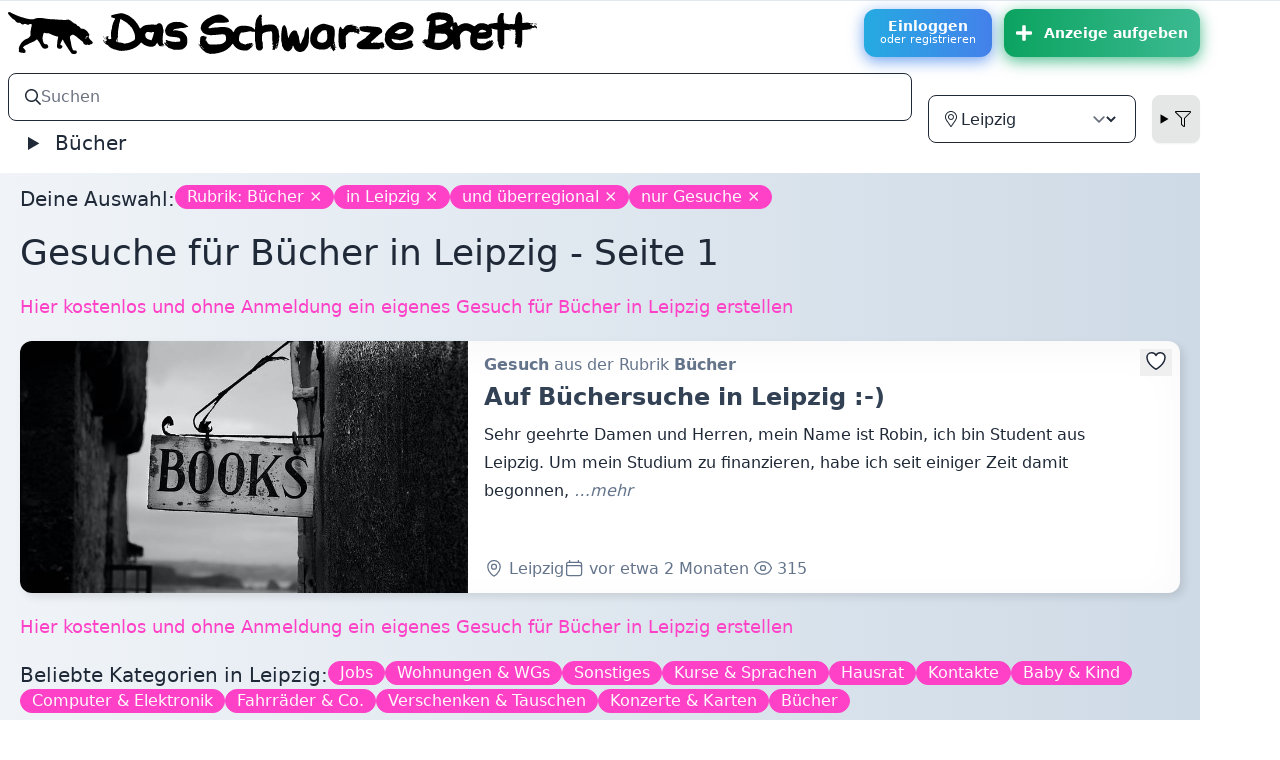

--- FILE ---
content_type: text/html; charset=utf-8
request_url: https://www.dsble.de/buecher/gesuche/in/leipzig
body_size: 27125
content:
<!DOCTYPE html>
<html class="nojs logged-out" lang="de">
<head>
<meta content="text/html; charset=utf-8" http-equiv="content-type">
<meta content="Das Schwarze Brett" property="og:site_name">
<script type="application/ld+json">
{
"@context" : "https://schema.org",
"@type" : "WebSite",
"name" : "Das Schwarze Brett",
"alternateName": ["Schwarzes Brett", "DSB", "Das Brett"],
"url" : "https://www.dsble.de"
}
</script>
<title>Das Schwarze Brett: Kostenlose Kleinanzeigen von und für Studis und andere. Schnell und einfach inserieren: Kleinanzeigen, Gelegenheitsanzeigen, Inserate, Flohmarkt, Pinnwand, Annoncen, Angebote, Gesuche - Das Schwarze Brett (DSB)</title>
<meta content="Das Schwarze Brett: Kostenlose Kleinanzeigen von und für Studis und andere. Schnell und einfach inserieren: Kleinanzeigen, Gelegenheitsanzeigen, Inserate, Flohmarkt, Pinnwand, Annoncen, Angebote, Gesuche - Das Schwarze Brett (DSB)" property="og:title">
<meta content="width=device-width, initial-scale=1" name="viewport">
<meta content="yes" name="apple-mobile-web-app-capable">
<meta content="yes" name="mobile-web-app-capable">
<meta content="Das Schwarze Brett UG (haftungsbeschränkt)" name="author">
<meta content="Das Schwarze Brett UG (haftungsbeschränkt)" name="copyright">
<meta content="Das lokale Kleinanzeigenportal (nicht nur) für Studis ▶ Anzeigen schnell, kostenlos und ohne Registrierung aufgeben." name="description">
<meta content="index, follow" name="robots">
<link href="/apple-touch-icon.png" rel="apple-touch-icon" sizes="180x180">
<link href="/favicon-32x32.png" rel="icon" sizes="32x32" type="image/png">
<link href="/favicon-16x16.png" rel="icon" sizes="16x16" type="image/png">
<link href="/manifest.json" rel="manifest">
<link color="hsl(214,32%,91%)" href="/safari-pinned-tab.svg" rel="mask-icon">
<link href="/favicon.ico" rel="shortcut icon">
<meta content="#e2e8f0" name="msapplication-TileColor">
<meta content="hsl(214,32%,91%)" media="(prefers-color-scheme: light)" name="theme-color">
<meta content="hsl(222deg 47% 11%)" media="(prefers-color-scheme: dark)" name="theme-color">
<meta content="summary" name="twitter:card">
<meta content="@dsble" name="twitter:site">
<meta content="https://www.dsble.de/buecher/gesuche/in/leipzig" name="twitter:url">
<meta content="DSB: Das Schwarze Brett: Kostenlose Kleinanzeigen von und für Studis und andere. Schnell und einfach inserieren: Kleinanzeigen, Gelegenheitsanzeigen, Inserate, Flohmarkt, Pinnwand, Annoncen, Angebote, Gesuche - Das Schwarze Brett (DSB)" name="twitter:title">
<link href="https://www.dsble.de/buecher/gesuche/in/leipzig" rel="canonical">
<link href="/opensearch" rel="search" title="Das Schwarze Brett" type="application/opensearchdescription+xml">
<meta content="same-origin" name="view-transition">


<meta name="turbo-refresh-method" content="morph"><meta name="turbo-refresh-scroll" content="preserve">
<script>
  document.documentElement.classList.remove("nojs");
  document.documentElement.classList.add("js");
  window.env = "production";
</script>

<link rel="stylesheet" href="/vite/assets/styles-B-F4R5xO.css" media="all" data-turbo-track="reload" />
<script src="/vite/assets/application-DRjT-_nZ.js" crossorigin="anonymous" type="module" data-turbo-track="reload"></script>
<script src="/vite/assets/slideshow-D4ZezO2X.js" crossorigin="anonymous" type="module" data-turbo-track="reload"></script>
<script src="/vite/assets/new_post-CAkzW2aG.js" crossorigin="anonymous" type="module" data-turbo-track="reload"></script>
<script src="/vite/assets/uppy-DgG6vDCj.js" crossorigin="anonymous" type="module" data-turbo-track="reload"></script><link rel="modulepreload" href="/vite/assets/_commonjsHelpers-Cpj98o6Y.js" as="script" crossorigin="anonymous" data-turbo-track="reload">
<link rel="modulepreload" href="/vite/assets/utils-DScpyVZk.js" as="script" crossorigin="anonymous" data-turbo-track="reload">
<meta name="csrf-param" content="authenticity_token" />
<meta name="csrf-token" content="SewwxoJXlfmrzNz100JFF3rSCP2wd123fUDJV8ercrW-0TgAz0oDnj7hCZYgPC0i_b0mAt1BqROkHoho0zloRw" />



</head>
<body class="app flex flex-col min-h-screen m-0 p-0" id="top">
<turbo-frame id="modal"></turbo-frame>
<div class="topnavigation hidden md:block dark:dark-main-bg dark:text-slate-300 z-10 border-t border-slate-200 dark:border-slate-900">
<header class="w-full max-w-[1200px]">
<div class="header-content flex items-center pl-2 py-2 pr-2:md:pr-0">
<a class="dark:invert no-underline text-black flex-1" href="/"><img alt="DSB" style="height: 42px;" class="inline" src="/vite/assets/hund-CBihlQGz.svg" />
<img alt="Das Schwarze Brett" style="height: 100%;max-height: 42px; max-width: 74%;margin-left: 5px;" class="inline" src="/vite/assets/text-dsb-BiZn9k-k.svg" />
</a><a class="btn btn-hover color-9 flex-col" href="/users/sign_in">Einloggen
<small class="block normal-case font-normal">oder registrieren</small>
</a><a class="btn mb-3 md:mb-0 md:ml-3 py-2 px-3 btn-success btn-hover color-5 media items-center hidden md:flex !animate-none mr-2 xl:mr-0" title="Anzeige aufgeben" href="/neu"><svg xmlns="http://www.w3.org/2000/svg" viewBox="0 0 448 512" class="mr-3" style="display: inline-block;height: 1em;overflow: visible;fill:currentColor;font-size: 1.33333em;line-height: 0.75em;vertical-align: -.0667em;"><path d="M416 208H272V64c0-17.67-14.33-32-32-32h-32c-17.67 0-32 14.33-32 32v144H32c-17.67 0-32 14.33-32 32v32c0 17.67 14.33 32 32 32h144v144c0 17.67 14.33 32 32 32h32c17.67 0 32-14.33 32-32V304h144c17.67 0 32-14.33 32-32v-32c0-17.67-14.33-32-32-32z"/></svg>
Anzeige aufgeben
</a></div>
</header>
</div>
<div class="relative w-full flex flex-col flex-1 dark:bg-slate-900 dark:text-slate-300 min-w-[320px] max-w-[1200px]">
<div class="main-content flex flex-col flex-1 main-bg dark:dark-main-bg">
<div class="header">
<nav class="navbar md:hidden justify-between">
<div class="navbar-start dark:invert w-max">
<a href="/"><img alt="DSB: Das Schwarze Brett" title="Das Schwarze Brett" style="height: 42px;" class="inline" src="/vite/assets/hund-CBihlQGz.svg" />
<img alt="Das Schwarze Brett" style="height: 100%;max-height: 42px; max-width: 75%;" class="hidden sm:inline" src="/vite/assets/text-dsb-BiZn9k-k.svg" />
</a></div>
<div class="navbar-end w-max">
<a class="btn btn-hover color-9 flex-col" href="/users/sign_in">Einloggen
<small class="block normal-case font-normal">oder registrieren</small>
</a><a class="btn ml-3 py-2 px-3 btn-success btn-hover color-5 media items-center !animate-none" title="Anzeige aufgeben" href="/neu"><svg xmlns="http://www.w3.org/2000/svg" viewBox="0 0 448 512" class="inline-block overflow-visible fill-current h-7 w-7"><path d="M416 208H272V64c0-17.67-14.33-32-32-32h-32c-17.67 0-32 14.33-32 32v144H32c-17.67 0-32 14.33-32 32v32c0 17.67 14.33 32 32 32h144v144c0 17.67 14.33 32 32 32h32c17.67 0 32-14.33 32-32V304h144c17.67 0 32-14.33 32-32v-32c0-17.67-14.33-32-32-32z"/></svg>
</a></div>
</nav>
<script>
  window.formParams = {"city":"leipzig","category":"buecher","ad_type":"gesuche","nur":false,"show_nur":true};
</script>
<form accept-charset="UTF-8" class="w-full" id="navbarSearchForm" x-data="{applyFilter() {setTimeout(() =&gt; $el.requestSubmit(),0)}, city: formParams.city, show_nur: formParams.show_nur, ad_type: formParams.ad_type, category: formParams.category, nur: formParams.nur}" x-on:submit="document.querySelectorAll(&#39;.nosub&#39;).forEach(e =&gt; e.disabled = true)" action="/suche" method="get"><div class="navbar bg-base-100 md:pr-0">
<div class="flex-1 md:hidden">
<details class="dropdown" x-data="" x-on:click.outside="$el.removeAttribute(&#39;open&#39;)">
<summary class="btn btn-square btn-ghost main-menu-toggler">
<svg class="inline-block w-5 h-5 stroke-current" fill="none" viewbox="0 0 24 24" xmlns="http://www.w3.org/2000/svg">
<path d="M4 6h16M4 12h16M4 18h16" stroke-linecap="round" stroke-linejoin="round" stroke-width="2"></path>
</svg>
</summary>
<div class="card card-compact w-96 bg-base-200 dropdown-content mt-3 shadow-xl bg-base-100 rounded-box transition-all max-w-[95vw] z-[1]" tabindex="0" x-data="" x-tabs="">
<div class="tabs tabs-lifted pt-2 px-1" role="tablist" x-tabs:list="">
<button :class="$tab.isSelected &amp;&amp; &#39;tab-active&#39;" class="tab px-3" role="tab" x-tabs:tab="">
<svg class="h-5 pr-1 fill-current" viewbox="0 0 576 512" xmlns="http://www.w3.org/2000/svg">
<path d="M288 224h224a32 32 0 0 0 32-32V64a32 32 0 0 0-32-32H400L368 0h-80a32 32 0 0 0-32 32v64H64V8a8 8 0 0 0-8-8H40a8 8 0 0 0-8 8v392a16 16 0 0 0 16 16h208v64a32 32 0 0 0 32 32h224a32 32 0 0 0 32-32V352a32 32 0 0 0-32-32H400l-32-32h-80a32 32 0 0 0-32 32v64H64V128h192v64a32 32 0 0 0 32 32zm0 96h66.74l32 32H512v128H288zm0-288h66.74l32 32H512v128H288z"></path>
</svg>
Rubriken
</button>
<button :class="$tab.isSelected &amp;&amp; &#39;tab-active&#39;" class="tab px-3" role="tab" x-tabs:tab="">
<svg class="h-5 pr-1 fill-current" viewbox="0 0 384 512" xmlns="http://www.w3.org/2000/svg">
<path d="M192 96c-52.935 0-96 43.065-96 96s43.065 96 96 96 96-43.065 96-96-43.065-96-96-96zm0 160c-35.29 0-64-28.71-64-64s28.71-64 64-64 64 28.71 64 64-28.71 64-64 64zm0-256C85.961 0 0 85.961 0 192c0 77.413 26.97 99.031 172.268 309.67 9.534 13.772 29.929 13.774 39.465 0C357.03 291.031 384 269.413 384 192 384 85.961 298.039 0 192 0zm0 473.931C52.705 272.488 32 256.494 32 192c0-42.738 16.643-82.917 46.863-113.137S149.262 32 192 32s82.917 16.643 113.137 46.863S352 149.262 352 192c0 64.49-20.692 80.47-160 281.931z"></path>
</svg>
Ort
</button>
<button :class="$tab.isSelected &amp;&amp; &#39;tab-active&#39;" class="tab px-3" role="tab" x-tabs:tab="">
<svg class="h-5 pr-1 fill-current" viewbox="0 0 512 512" xmlns="http://www.w3.org/2000/svg">
<path d="M479.968 0H32.038C3.613 0-10.729 34.487 9.41 54.627L192 237.255V424a31.996 31.996 0 0 0 10.928 24.082l64 55.983c20.438 17.883 53.072 3.68 53.072-24.082V237.255L502.595 54.627C522.695 34.528 508.45 0 479.968 0zM288 224v256l-64-56V224L32 32h448L288 224z"></path>
</svg>
Filter
</button>
</div>
<div class="p-4 bg-base-100" x-tabs:panels="">
<div role="tabpanel" x-tabs:panel="">
<ul class="menu menu-compact">
<li><a class="" data-category="alle" x-on:click.prevent="category = $el.dataset.category; applyFilter()" href="/alle">Alle Rubriken</a></li>
<li><a class="" data-category="jobs" x-on:click.prevent="category = $el.dataset.category; applyFilter()" href="/jobs">Jobs</a></li>
<li><a class="" data-category="wohnen" x-on:click.prevent="category = $el.dataset.category; applyFilter()" href="/wohnen">Wohnungen &amp; WGs</a></li>
<li><a class="" data-category="hausrat" x-on:click.prevent="category = $el.dataset.category; applyFilter()" href="/hausrat">Hausrat</a></li>
<li><a class="" data-category="computer" x-on:click.prevent="category = $el.dataset.category; applyFilter()" href="/computer">Computer &amp; Elektronik</a></li>
<li><a class="active" data-category="buecher" x-on:click.prevent="category = $el.dataset.category; applyFilter()" href="/buecher">Bücher</a></li>
<li><a class="" data-category="partnersuche" x-on:click.prevent="category = $el.dataset.category; applyFilter()" href="/partnersuche">Kontakte</a></li>
<li><a class="" data-category="mitfahren" x-on:click.prevent="category = $el.dataset.category; applyFilter()" href="/mitfahren">Mitfahrgelegenheiten</a></li>
<li><a class="" data-category="fahrraeder" x-on:click.prevent="category = $el.dataset.category; applyFilter()" href="/fahrraeder">Fahrräder &amp; Co.</a></li>
<li><a class="" data-category="events" x-on:click.prevent="category = $el.dataset.category; applyFilter()" href="/events">Konzerte &amp; Karten</a></li>
<li><a class="" data-category="kurse" x-on:click.prevent="category = $el.dataset.category; applyFilter()" href="/kurse">Kurse &amp; Sprachen</a></li>
<li><a class="" data-category="baby" x-on:click.prevent="category = $el.dataset.category; applyFilter()" href="/baby">Baby &amp; Kind</a></li>
<li><a class="" data-category="verschenken" x-on:click.prevent="category = $el.dataset.category; applyFilter()" href="/verschenken">Verschenken &amp; Tauschen</a></li>
<li><a class="" data-category="kleinanzeigen" x-on:click.prevent="category = $el.dataset.category; applyFilter()" href="/kleinanzeigen">Sonstiges</a></li>
<li>
<a href="/depot">Leihen im Depot</a>
</li>
<li>
<a href="/alle?q=palai">Angebote in Palai</a>
</li>
</ul>
</div>
<div role="tabpanel" x-tabs:panel="">
<ul>
<li>
<select name="city" id="city" class="form-control nosub" x-model="city" x-on:change="applyFilter()"><option value="alle">überregional</option>
<option selected="selected" value="leipzig">Leipzig</option>
<option disabled="disabled" value="---">---</option>
<option value="bayreuth">Bayreuth</option>
<option value="bochum">Bochum</option>
<option value="halle">Halle</option>
<option value="hoheboerde">Hohe Börde</option>
<option value="koblenz">Koblenz</option>
<option value="saalekreis">Saalekreis</option>
<option value="tuebingen">Tübingen</option>
<option value="wiesbaden">Wiesbaden</option></select>
</li>
<li x-show="show_nur">
<input type="checkbox" name="nur" id="nur" value="nur" class="nosub" x-model="nur" x-on:change="applyFilter()" />
<label for="nur">
ohne überregionale
</label>
</li>
</ul>
</div>
<div role="tabpanel" x-tabs:panel="">
<ul class="navbar-nav mr-auto">
<li class="nav-item">
<select name="ad_type_m" id="ad_type_m" class="form-control nosub" x-model="ad_type" x-on:change="applyFilter()"><option value="alle">Angebote &amp; Gesuche</option>
<option value="angebote">Angebote</option>
<option selected="selected" value="gesuche">Gesuche</option></select>
</li>
</ul>
</div>
</div>
</div>
</details>
</div>
<div class="flex-1 justify-end md:justify-start">
<div class="form-control">
<label class="input input-bordered flex items-center gap-2">
<svg xmlns="http://www.w3.org/2000/svg" viewBox="0 0 512 512" class="label-text" style="font-size: inherit;height: 1rem;overflow: visible;fill:currentColor"><path d="M508.5 468.9L387.1 347.5c-2.3-2.3-5.3-3.5-8.5-3.5h-13.2c31.5-36.5 50.6-84 50.6-136C416 93.1 322.9 0 208 0S0 93.1 0 208s93.1 208 208 208c52 0 99.5-19.1 136-50.6v13.2c0 3.2 1.3 6.2 3.5 8.5l121.4 121.4c4.7 4.7 12.3 4.7 17 0l22.6-22.6c4.7-4.7 4.7-12.3 0-17zM208 368c-88.4 0-160-71.6-160-160S119.6 48 208 48s160 71.6 160 160-71.6 160-160 160z"/></svg>
<input class="grow border-0 focus:ring-0 text-base bg-transparent" id="search" name="q" placeholder="Suchen" type="search" value="">
</label>
<input type="hidden" name="atype" id="atype" value="gesuche" x-model="ad_type" />
<input type="hidden" name="city" id="city" value="leipzig" x-model="city" />
<input type="hidden" name="nur" id="nur" value="nur" disabled="disabled" x-effect="$el.disabled = !nur" />
<input type="hidden" name="category" id="category" value="buecher" x-model="category" />
</div>
<ul class="hidden md:flex menu menu-horizontal px-1 ml-4 z-10 text-xl">
<li>
<details x-data="" x-on:click.outside="$el.removeAttribute(&#39;open&#39;)">
<summary>
Bücher
</summary>
<ul class="text-lg">
<li>
<a class="" data-category="alle" x-on:click.prevent="category = $el.dataset.category; applyFilter()" href="/alle">Alle Rubriken</a>
</li>
<li>
<a class="" data-category="jobs" x-on:click.prevent="category = $el.dataset.category; applyFilter()" href="/jobs">Jobs</a>
</li>
<li>
<a class="" data-category="wohnen" x-on:click.prevent="category = $el.dataset.category; applyFilter()" href="/wohnen">Wohnungen &amp; WGs</a>
</li>
<li>
<a class="" data-category="hausrat" x-on:click.prevent="category = $el.dataset.category; applyFilter()" href="/hausrat">Hausrat</a>
</li>
<li>
<a class="" data-category="computer" x-on:click.prevent="category = $el.dataset.category; applyFilter()" href="/computer">Computer &amp; Elektronik</a>
</li>
<li>
<a class="active" data-category="buecher" x-on:click.prevent="category = $el.dataset.category; applyFilter()" href="/buecher">Bücher</a>
</li>
<li>
<a class="" data-category="partnersuche" x-on:click.prevent="category = $el.dataset.category; applyFilter()" href="/partnersuche">Kontakte</a>
</li>
<li>
<a class="" data-category="mitfahren" x-on:click.prevent="category = $el.dataset.category; applyFilter()" href="/mitfahren">Mitfahrgelegenheiten</a>
</li>
<li>
<a class="" data-category="fahrraeder" x-on:click.prevent="category = $el.dataset.category; applyFilter()" href="/fahrraeder">Fahrräder &amp; Co.</a>
</li>
<li>
<a class="" data-category="events" x-on:click.prevent="category = $el.dataset.category; applyFilter()" href="/events">Konzerte &amp; Karten</a>
</li>
<li>
<a class="" data-category="kurse" x-on:click.prevent="category = $el.dataset.category; applyFilter()" href="/kurse">Kurse &amp; Sprachen</a>
</li>
<li>
<a class="" data-category="baby" x-on:click.prevent="category = $el.dataset.category; applyFilter()" href="/baby">Baby &amp; Kind</a>
</li>
<li>
<a class="" data-category="verschenken" x-on:click.prevent="category = $el.dataset.category; applyFilter()" href="/verschenken">Verschenken &amp; Tauschen</a>
</li>
<li>
<a class="" data-category="kleinanzeigen" x-on:click.prevent="category = $el.dataset.category; applyFilter()" href="/kleinanzeigen">Sonstiges</a>
</li>
<li>
<a href="/depot">Leihen im Depot</a>
</li>
<li>
<a href="/alle?q=palai">Angebote in Palai</a>
</li>
</ul>
</details>
</li>
</ul>
</div>
<div class="flex-none ml-4 hidden md:flex">
<label class="form-control">
<div class="input input-bordered flex items-center gap-2">
<svg xmlns="http://www.w3.org/2000/svg" viewBox="0 0 384 512" style="font-size: inherit;height: 1rem;overflow: visible;fill:currentColor"><path d="M192 96c-52.935 0-96 43.065-96 96s43.065 96 96 96 96-43.065 96-96-43.065-96-96-96zm0 160c-35.29 0-64-28.71-64-64s28.71-64 64-64 64 28.71 64 64-28.71 64-64 64zm0-256C85.961 0 0 85.961 0 192c0 77.413 26.97 99.031 172.268 309.67 9.534 13.772 29.929 13.774 39.465 0C357.03 291.031 384 269.413 384 192 384 85.961 298.039 0 192 0zm0 473.931C52.705 272.488 32 256.494 32 192c0-42.738 16.643-82.917 46.863-113.137S149.262 32 192 32s82.917 16.643 113.137 46.863S352 149.262 352 192c0 64.49-20.692 80.47-160 281.931z"/></svg>
<select name="city_m" id="city_m" class="grow bg-transparent border-0 focus:ring-0 focus-visible:outline-0 nosub" x-model="city" x-on:change="applyFilter()"><option value="alle">überregional</option>
<option selected="selected" value="leipzig">Leipzig</option>
<option disabled="disabled" value="---">---</option>
<option value="bayreuth">Bayreuth</option>
<option value="bochum">Bochum</option>
<option value="halle">Halle</option>
<option value="hoheboerde">Hohe Börde</option>
<option value="koblenz">Koblenz</option>
<option value="saalekreis">Saalekreis</option>
<option value="tuebingen">Tübingen</option>
<option value="wiesbaden">Wiesbaden</option></select>
</div>
</label>
<details class="dropdown dropdown-end ml-4 mr-2 xl:mr-0 transition-all duration-500" x-data="" x-on:click.outside="$el.removeAttribute(&#39;open&#39;)">
<summary class="btn btn-square text-black dark:text-white">
<svg xmlns="http://www.w3.org/2000/svg" viewBox="0 0 512 512" style="font-size: inherit;height: 1rem;overflow: visible;vertical-align: -.125em;fill:currentColor"><path d="M479.968 0H32.038C3.613 0-10.729 34.487 9.41 54.627L192 237.255V424a31.996 31.996 0 0 0 10.928 24.082l64 55.983c20.438 17.883 53.072 3.68 53.072-24.082V237.255L502.595 54.627C522.695 34.528 508.45 0 479.968 0zM288 224v256l-64-56V224L32 32h448L288 224z"/></svg>
</summary>
<div class="dropdown-content card card-compact w-64 p-2 shadow bg-base-200 mt-1 z-[1]">
<div class="card-body">
<span x-show="show_nur">
<input type="checkbox" name="nur_m" id="nur_m" value="nur" class="nosub" x-model="nur" x-on:change="applyFilter()" />
<label for="nur">
ohne überregionale
</label>
</span>
<select name="ad_type" id="ad_type" class="nosub select select-bordered inline-block w-[unset]" x-model="ad_type" x-on:change="applyFilter()"><option value="alle">Angebote &amp; Gesuche</option>
<option value="angebote">Angebote</option>
<option selected="selected" value="gesuche">Gesuche</option></select>
</div>
</div>
</details>
</div>
</div>
</form></div>
<div class="content flex-1">
<div class="sticky top-20">
<div class="flash absolute flex flex-col items-center gap-1 max-w-full w-max px-4 left-1/2 -translate-x-1/2" id="flash">

</div>
</div>
<div class="text-xl font-medium mb-2 flex flex-wrap gap-2 mt-3 my-5 mx-2 sm:mx-5 [&amp;&gt;a:hover]:scale-105">
Deine Auswahl:
<a class="badge badge-lg badge-secondary" href="/gesuche/in/leipzig">Rubrik: Bücher ×</a>
<a class="badge badge-lg badge-secondary" href="/buecher/gesuche">in Leipzig ×</a>
<a class="badge badge-lg badge-secondary" href="/buecher/gesuche/nur/in/leipzig">und überregional ×</a>
<a class="badge badge-lg badge-secondary" href="/buecher/in/leipzig">nur Gesuche ×</a>
<span class="filtern-hint md:hidden">
<btn class="cursor-pointer" x-data="" x-on:click="document.querySelector(&#39;.main-menu-toggler&#39;)?.focus()">mehr...</btn>
</span>
</div>
<h1 class="text-4xl mt-5 ml-2 sm:ml-5">

Gesuche
für Bücher

in Leipzig
 - Seite 
1
</h1>
<div class="clearfix"></div>
<div class="my-5 mx-2 sm:mx-5 prosa">

</div>
<div class="hidden md:block my-5 mx-2 sm:mx-5 text-lg">
<a class="a" href="/buecher/neu/in/leipzig?ad_type=gesuch">Hier kostenlos und ohne Anmeldung ein eigenes Gesuch für Bücher in Leipzig erstellen</a>
</div>
<div class="relative vorschau my-5 bg-white flex flex-col rounded-xl transition ease-in [perspective:800px] hover:[transform:rotateX(10deg)_rotateY(1deg)] focus-within:[transform:rotateX(10deg)_rotateY(2deg)] !p-0 md:flex-row md:items-stretch mx-2 sm:mx-5" style="">
<div class="media flex justify-center w-full h-full bg-blend-soft-light bg-white/50 bg-[length:100%_100%] rounded-t-xl md:w-[unset] md:justify-start md:rounded-l-xl md:rounded-tr-none" x-blurhash.x.5.y.5="eWCGV]xu00D%%M%MayM{WBofogWBWBfQoft7ayfQayWBM{WBxut7Rj" x-data="">
<img loading="lazy" class="flex max-h-80 flex-1 object-cover object-center rounded-t-xl md:max-w-xs lg:max-w-sm xl:max-w-md md:rounded-l-xl md:rounded-tr-none" alt="Auf Büchersuche in Leipzig :-)" src="/derivations/image/listing_wide/768/432/eyJpZCI6IjY3OGNkMWQwNzk2MTI5YjBhZDJmOGM0NDliN2JiYzkzLmpwZWciLCJzdG9yYWdlIjoic3RvcmUifQ?signature=95b38d7125aa56b3a6dca126e06158baff278248579d42cde5cb30ca2c03d06e" />
</div>
<div class="body flex flex-col flex-1 my-3 mx-4">
<div class="text-slate-500">
<b>Gesuch</b>
aus der Rubrik
<b>Bücher</b>
</div>
<a class="before:absolute before:inset-0 focus:outline-none before:focus-within:ring before:rounded-xl" href="/838343">
<h2 class="mb-2 mt-1 break-long-words text-2xl text-slate-700 dark:text-slate-300 font-semibold">Auf Büchersuche in Leipzig :-)</h2>
</a>
<div class="break-long-words flex-1 mb-4 prosa">
Sehr geehrte Damen und Herren,  mein Name ist Robin, ich bin Student aus Leipzig. Um mein Studium zu finanzieren, habe ich seit einiger Zeit damit begonnen,
<em class="text-slate-500">&hellip;mehr</em>
</div>
<div class="text-slate-500 flex justify-between md:justify-start md:gap-8">
<div class="inline-block">
<svg class="inline-block w-5 h-5 align-text-bottom" fill="none" stroke="currentColor" stroke-width="1.5" viewbox="0 0 24 24" xmlns="http://www.w3.org/2000/svg">
<path d="M15 10.5a3 3 0 11-6 0 3 3 0 016 0z" stroke-linecap="round" stroke-linejoin="round"></path>
<path d="M19.5 10.5c0 7.142-7.5 11.25-7.5 11.25S4.5 17.642 4.5 10.5a7.5 7.5 0 1115 0z" stroke-linecap="round" stroke-linejoin="round"></path>
</svg>
Leipzig
</div>
<div class="inline-block tooltip" data-tip="erstellt Samstag, 13. Dezember 2025, 09:34 Uhr" title="2025-12-13T09:34:49+01:00">
<svg class="inline-block w-5 h-5 align-text-bottom" fill="none" stroke="currentColor" stroke-width="1.5" viewbox="0 0 24 24" xmlns="http://www.w3.org/2000/svg">
<path d="M6.75 3v2.25M17.25 3v2.25M3 18.75V7.5a2.25 2.25 0 012.25-2.25h13.5A2.25 2.25 0 0121 7.5v11.25m-18 0A2.25 2.25 0 005.25 21h13.5A2.25 2.25 0 0021 18.75m-18 0v-7.5A2.25 2.25 0 015.25 9h13.5A2.25 2.25 0 0121 11.25v7.5" stroke-linecap="round" stroke-linejoin="round"></path>
</svg>
vor etwa 2 Monaten
</div>
<div class="inline-block tooltip max-md:tooltip-left" data-tip="wurde 315 mal angesehen"> <svg fill="none" stroke="currentColor" stroke-width="1.5" viewbox="0 0 24 24" xmlns="http://www.w3.org/2000/svg" class="inline-block mx-1 align-text-bottom size-5"><path d="M2.036 12.322a1.012 1.012 0 010-.639C3.423 7.51 7.36 4.5 12 4.5c4.638 0 8.573 3.007 9.963 7.178.07.207.07.431 0 .639C20.577 16.49 16.64 19.5 12 19.5c-4.638 0-8.573-3.007-9.963-7.178z" stroke-linecap="round" stroke-linejoin="round"></path><path d="M15 12a3 3 0 11-6 0 3 3 0 016 0z" stroke-linecap="round" stroke-linejoin="round"></path></svg>315</div>
</div>
</div>
<turbo-frame class="absolute top-2 right-2" id="likes_post_838343"><form class="button_to" method="get" action="/users/sign_in"><button tabindex="-1" data-turbo-frame="_top" type="submit"><div class="inline-block tooltip tooltip-left" data-tip="Als Favoriten auf die Merkliste"> <svg fill="white" stroke="currentColor" stroke-width="1.5" viewbox="0 0 24 24" xmlns="http://www.w3.org/2000/svg" class="inline-block mx-1 align-text-bottom size-6"><path stroke-linecap="round" stroke-linejoin="round" d="M21 8.25c0-2.485-2.099-4.5-4.688-4.5-1.935 0-3.597 1.126-4.312 2.733-.715-1.607-2.377-2.733-4.313-2.733C5.1 3.75 3 5.765 3 8.25c0 7.22 9 12 9 12s9-4.78 9-12Z"></path></svg></div></button></form></turbo-frame>
</div>


<div class="center text-lg my-5 mx-2 sm:mx-5">

<a class="a" href="/buecher/neu/in/leipzig?ad_type=gesuch">Hier kostenlos und ohne Anmeldung ein eigenes Gesuch für Bücher in Leipzig erstellen</a>
</div>
<div class="text-xl font-medium mb-2 flex flex-wrap gap-2 mt-3 my-5 mx-2 sm:mx-5 [&amp;&gt;a:hover]:scale-105">
Beliebte Kategorien in Leipzig:
<a class="badge badge-lg badge-secondary" href="/jobs/gesuche/nur/in/leipzig">Jobs </a>
<a class="badge badge-lg badge-secondary" href="/wohnen/gesuche/nur/in/leipzig">Wohnungen &amp; WGs </a>
<a class="badge badge-lg badge-secondary" href="/kleinanzeigen/gesuche/nur/in/leipzig">Sonstiges </a>
<a class="badge badge-lg badge-secondary" href="/kurse/gesuche/nur/in/leipzig">Kurse &amp; Sprachen </a>
<a class="badge badge-lg badge-secondary" href="/hausrat/gesuche/nur/in/leipzig">Hausrat </a>
<a class="badge badge-lg badge-secondary" href="/partnersuche/gesuche/nur/in/leipzig">Kontakte </a>
<a class="badge badge-lg badge-secondary" href="/baby/gesuche/nur/in/leipzig">Baby &amp; Kind </a>
<a class="badge badge-lg badge-secondary" href="/computer/gesuche/nur/in/leipzig">Computer &amp; Elektronik </a>
<a class="badge badge-lg badge-secondary" href="/fahrraeder/gesuche/nur/in/leipzig">Fahrräder &amp; Co. </a>
<a class="badge badge-lg badge-secondary" href="/verschenken/gesuche/nur/in/leipzig">Verschenken &amp; Tauschen </a>
<a class="badge badge-lg badge-secondary" href="/events/gesuche/nur/in/leipzig">Konzerte &amp; Karten </a>
<a class="badge badge-lg badge-secondary" href="/buecher/gesuche/nur/in/leipzig">Bücher </a>
</div>

</div>
<div class="footer">
<div class="footer-container mt-4 px-4 w-full">
<footer class="mx-auto">
<a href="/">Startseite</a>
|
<a href="/users/sign_in">Login</a>
|
<a href="/spielregeln">Spielregeln</a>
|
<a href="/rules">Nutzungsbedingungen</a>
|
<a href="/agb">AGB für Kleinanzeigen</a>
|
<a href="/privacy">Datenschutzerklärung</a>
|
<a href="/affiliate">Affiliate- und Partnerprogramme</a>
|
<a href="/prices">Preisliste</a>
|
<a target="_blank" href="https://solutions.dsbl.de/">Solutions</a>
|
<a href="/imprint">Impressum</a>
</footer>
</div>

</div>
</div>
</div>
</body>
</html>
